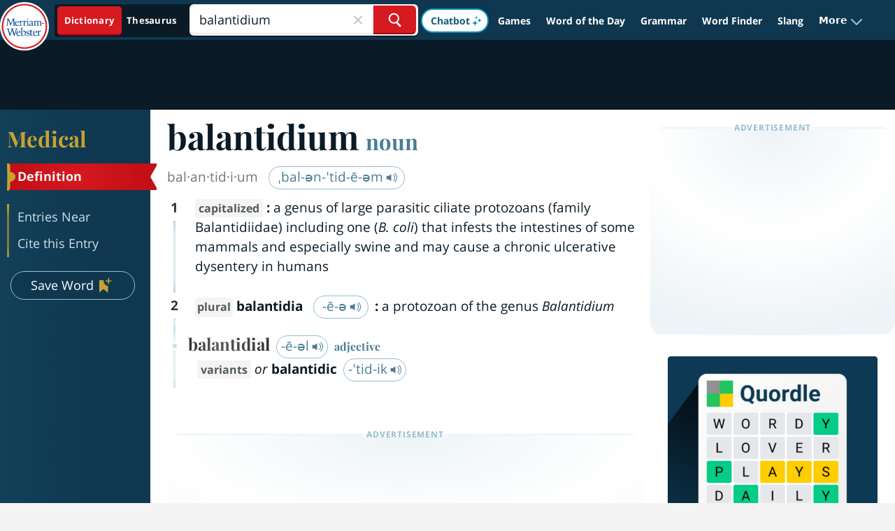

--- FILE ---
content_type: text/plain; charset=utf-8
request_url: https://ads.adthrive.com/http-api/cv2
body_size: 3713
content:
{"om":["-0pjoqFO2ao","05nhl6dz","0g8i9uvz","0iyi1awv","0l298knz05s","0no4ku5r","0wk67bso","1","10011/168b08762f91180e1df5cf476e12f4b7","10011/1b0c2a850ea6b614aae8889699443f44","10011/6d6f4081f445bfe6dd30563fe3476ab4","10011/8b27c31a5a670fa1f1bbaf67c61def2e","10011/ad66cbf937682cef8f21d21b7e31d793","10011/e74e28403778da6aabd5867faa366aee","1011_74_18364062","1011_74_18364134","10310289136970_462615155","10310289136970_559920770","10310289136970_559920874","10310289136970_577824612","10310289136970_593674671","10310289136970_594352012","10797905","11142692","11509227","11769254","1185:1610326628","11896988","12010080","12010084","12010088","124843_10","124844_24","124848_8","1610308294","1611092","17_24794129","1dynz4oo","1h7yhpl7","202430_200_EAAYACog7t9UKc5iyzOXBU.xMcbVRrAuHeIU5IyS9qdlP9IeJGUyBMfW1N0_","2132:42375967","2249:567996566","2249:650628582","2249:651403773","2307:0lknz05s","2307:23t9uf9c","2307:3d4r29fd","2307:3v2n6fcp","2307:3xc8n4lf","2307:4etfwvf1","2307:5zdzppoz","2307:8orkh93v","2307:9u333cz4","2307:amq35c4f","2307:bpecuyjx","2307:c1hsjx06","2307:c9os9ajg","2307:cgdc2q0j","2307:cuudl2xr","2307:e2276gvx","2307:f3tdw9f3","2307:h60hzvcs","2307:h9hxhm9h","2307:hfqgqvcv","2307:i90isgt0","2307:jhys18jq","2307:mc163wv6","2307:nmuzeaa7","2307:nx0p7cuj","2307:oygykfg3","2307:pi9dvb89","2307:plth4l1a","2307:v0lu1wc1","2307:x7xpgcfc","2307:xgz4pikd","2307:z2zvrgyz","23t9uf9c","2409_15064_70_85445193","2409_15064_70_85808977","2409_15064_70_85809046","2409_25495_176_CR52092920","2409_25495_176_CR52092921","2409_25495_176_CR52092923","2409_25495_176_CR52153848","2409_25495_176_CR52153849","2409_25495_176_CR52178316","2409_25495_176_CR52178317","2409_25495_176_CR52186411","25048614","25_53v6aquw","25_m2n177jy","25_op9gtamy","25_oz31jrd0","25_sqmqxvaf","25_utberk8n","25_yi6qlg3p","26210676","262811","2676:85779235","2676:86410488","2676:86410681","2676:86410808","2676:86689202","2676:86689316","2676:86689376","2676:86689392","2676:86739537","2676:86739704","2676:87046810","2760:176_CR52092921","2760:176_CR52153849","2760:176_CR52175339","2760:176_CR52186411","2760:176_CR52186412","2760:176_CR52188001","2jjp1phz","2v5kak5m","308_125204_13","3335_25247_700109383","33419362","33608958","34152235","3490:CR52178316","3658_136236_x7xpgcfc","3658_15106_u4atmpu4","3658_155735_plth4l1a","3658_175625_bsgbu9lt","3658_184142_T26517624","3658_87799_cgdc2q0j","3658_87799_joez40bp","3658_87799_kd9tzsax","381513943572","38495746","3lnilfzc","3o9hdib5","3swzj6q3","3v2n6fcp","40209404","409_216506","409_220369","409_223589","409_225978","409_226324","409_227223","409_227235","43919974","43919984","43919985","44023623","44629254","458901553568","481703827","485027845327","4etfwvf1","4fk9nxse","52864446","53v6aquw","549820","5504:203525","55344524","5563_66529_OADD2.7284328163393_196P936VYRAEYC7IJY","55726194","557_409_220139","557_409_220161","557_409_220332","557_409_220338","557_409_220343","557_409_220344","557_409_220353","557_409_220363","557_409_220366","557_409_223589","557_409_228055","558_93_op9gtamy","56183609","56341213","57673032","593674671","59873230","60325468","609577512","60f5a06w","61213159","618876699","61916211","61916225","61916227","61916229","61916243","61932920","61932925","61932933","62183726","6226508011","6226528609","6250_66552_1114688213","62667320","627290883","627309156","627309159","627506494","628015148","628086965","628153053","628222860","628223277","628360579","628360582","628444433","628444439","628456310","628456391","628456403","628622169","628622172","628622241","628622244","628622250","628683371","628687043","628687460","628687463","628803013","628841673","629007394","629009180","629167998","629168001","629168010","629168565","629171196","629171202","62978299","62978305","62987257","63110752","6329018","6329020","63barbg1","651637446","651637459","651637461","651637462","6547_67916_0ef8qxZLhtogG8jno8PZ","659216891404","680_99480_700109389","683738007","683738706","683821359302","684492634","684493019","694906156","694912939","697893112","6ejtrnf9","6jrz15kl","6mrds7pc","6tj9m7jw","700109399","700443481","705115233","705115263","705115332","705115523","705119942","709654809","70_85402272","70_86083000","70_86698138","7354_138543_79515059","7354_138543_85445145","7354_138543_85809016","7354_217088_86434100","74243_74_18364134","74wv3qdx","76mreekc","7qevw67b","7sf7w6kh","81101362","81101379","8152859","8152879","8154367","8160967","8172728","8193078","85661854","85690530","85987450","86434353","86434787","86905970","86991452","8b5u826e","8cq33uu4","8mhdyvu8","8oadj1fy","8orkh93v","8u2upl8r","9057/0328842c8f1d017570ede5c97267f40d","9057/18cb3bf013bde5b10fbcd50526103a70","9057/211d1f0fa71d1a58cabee51f2180e38f","9057/37a3ff30354283181bfb9fb2ec2f8f75","9057/b232bee09e318349723e6bde72381ba0","9cjkvhqm","9efq09za","9efxb1yn","9k298rcxphu","9krcxphu","9wmwe528","a3ts2hcp","a7w365s6","a8beztgq","af9kspoi","amq35c4f","b5idbd4d","bd5xg6f6","bpecuyjx","bsgbu9lt","c0mw623r","cd40m5wq","cg298dc2q0j","cgdc2q0j","cr-1oplzoysuatj","cr-6ovjht2eu9vd","cr-a9s2xe8tubwj","cr-dfsz3h5wu7tmu","cr-dfsz3h5wu7uiu","cr-dfsz3h5wu7vjv","cr-g7ywwk7qvft","cr-ghun4f53ubwe","cr-h6q46o706lrgv2","cr-p4yy54fwu9vd","cr-r5fqbsaru9vd","cuudl2xr","d5za5k02","d7jlfyzd","daw00eve","ddr52z0n","dsugp5th","eal0nev6","exgmab74","f0u03q6w","fcn2zae1","fpbj0p83","g29thswx","g729849lgab","h1m1w12p","hfqgqvcv","hpu5wpf9","hu52wf5i","i90isgt0","ix298nblmho","ixnblmho","j0arc2ch","j1lywpow","j7i7slyr","joez40bp","jsy1a3jk","jyqeveu5","k1cxkjjc","k2xfz54q","k5lnzw20","ke1mmurj","kfzuk5ip","ksrdc5dk","lasd4xof","m2n177jy","mbzb7hul","mc163wv6","mc298163wv6","mg96m6xw","miij1rns","n2rcz3xr","n8w0plts","nv5uhf1y","nx53afwv","oj70mowv","onn09e1VWXU","oygykfg3","oz31jrd0","p0odjzyt","pagvt0pd","pi9dvb89","pl298th4l1a","plth4l1a","q9plh3qd","qhj5cnew","qt09ii59","quk7w53j","r0u09phz","rdutzfe8","rka8obw7","ru42zlpb","s37ll62x","s4s41bit","s4w0zwhd","s887ofe1","sdeo60cf","sl57pdtd","sq3uu9ln","t73gfjqn","ti0s3bz3","tvhhxsdx","u2x4z0j8","u4atmpu4","u8px4ucu","uf5rmxyz","ujl9wsn7","utberk8n","v0lu1wc1","v705kko8","vdcb5d4i","vfnvolw4","vnc30v3n","vwg10e52","wae6g102","wf4ip8ib","wih2rdv3","wix9gxm5","wvuhrb6o","wxfnrapl","xgjdt26g","xtxa8s2d","y141rtv6","y47904lt","yboVxnUKUSE","yi6qlg3p","z2zvrgyz","z7yfg1ag","zg3scue8","ziox91q0","zqs7z6cq","zs3aw5p8","zwzjgvpw","7979132","7979135"],"pmp":[],"adomains":["123notices.com","1md.org","about.bugmd.com","acelauncher.com","adameve.com","akusoli.com","allyspin.com","askanexpertonline.com","atomapplications.com","bassbet.com","betsson.gr","biz-zone.co","bizreach.jp","braverx.com","bubbleroom.se","bugmd.com","buydrcleanspray.com","byrna.com","capitaloneshopping.com","clarifion.com","combatironapparel.com","controlcase.com","convertwithwave.com","cotosen.com","countingmypennies.com","cratedb.com","croisieurope.be","cs.money","dallasnews.com","definition.org","derila-ergo.com","dhgate.com","dhs.gov","displate.com","easyprint.app","easyrecipefinder.co","ebook1g.peptidesciences.com","fabpop.net","familynow.club","filejomkt.run","fla-keys.com","folkaly.com","g123.jp","gameswaka.com","getbugmd.com","getconsumerchoice.com","getcubbie.com","gowavebrowser.co","gowdr.com","gransino.com","grosvenorcasinos.com","guard.io","hero-wars.com","holts.com","instantbuzz.net","itsmanual.com","jackpotcitycasino.com","justanswer.com","justanswer.es","la-date.com","lightinthebox.com","liverrenew.com","local.com","lovehoney.com","lulutox.com","lymphsystemsupport.com","manualsdirectory.org","meccabingo.com","medimops.de","mensdrivingforce.com","millioner.com","miniretornaveis.com","mobiplus.me","myiq.com","national-lottery.co.uk","naturalhealthreports.net","nbliver360.com","nikke-global.com","nordicspirit.co.uk","nuubu.com","onlinemanualspdf.co","original-play.com","outliermodel.com","paperela.com","paradisestays.site","parasiterelief.com","peta.org","photoshelter.com","plannedparenthood.org","playvod-za.com","printeasilyapp.com","printwithwave.com","profitor.com","quicklearnx.com","quickrecipehub.com","rakuten-sec.co.jp","rangeusa.com","refinancegold.com","robocat.com","royalcaribbean.com","saba.com.mx","shift.com","simple.life","spinbara.com","systeme.io","taboola.com","tackenberg.de","temu.com","tenfactorialrocks.com","theoceanac.com","topaipick.com","totaladblock.com","usconcealedcarry.com","vagisil.com","vegashero.com","vegogarden.com","veryfast.io","viewmanuals.com","viewrecipe.net","votervoice.net","vuse.com","wavebrowser.co","wavebrowserpro.com","weareplannedparenthood.org","xiaflex.com","yourchamilia.com"]}